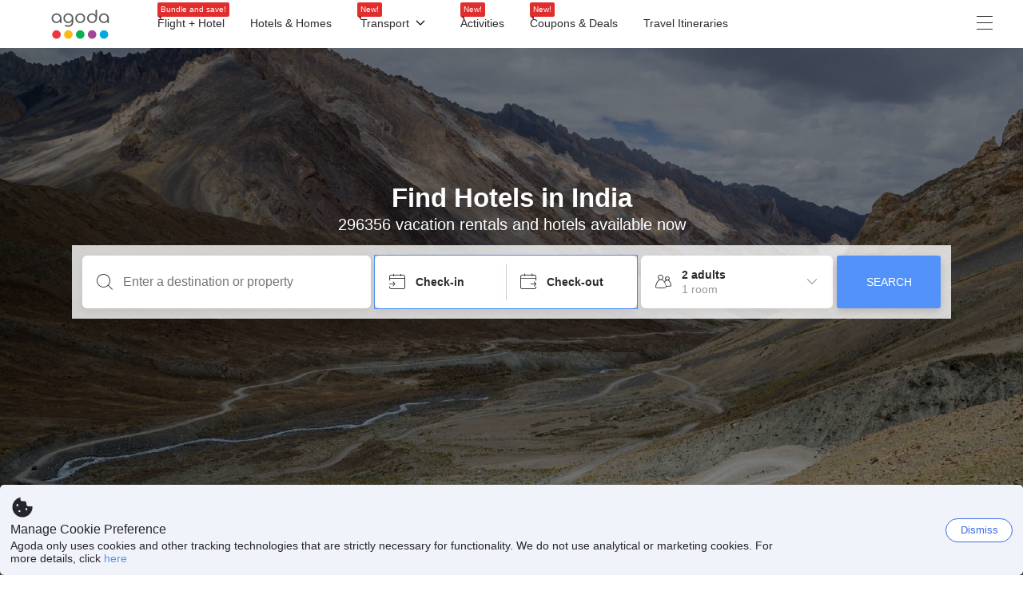

--- FILE ---
content_type: text/html; charset=utf-8
request_url: https://www.agoda.com/country/india.html
body_size: 22793
content:

<!DOCTYPE html>
<html lang="en" kite-lang="en" class="chrome no-js" dir="ltr">
<head>
    <meta charset="utf-8" />
    
        <meta name="viewport" content="width=device-width, initial-scale=1.0" />
    
        <meta name="referrer" content="origin-when-cross-origin" />
    
    <title></title>
    <link rel="icon" href="/favicon.ico" />

<script type="text/javascript" id="messagingClientLite">
!function(t,e){if("object"==typeof exports&&"object"==typeof module)module.exports=e();else if("function"==typeof define&&define.amd)define([],e);else{var n=e();for(var r in n)("object"==typeof exports?exports:t)[r]=n[r]}}("undefined"!=typeof self?self:this,(function(){return function(t){var e={};function n(r){if(e[r])return e[r].exports;var i=e[r]={i:r,l:!1,exports:{}};return t[r].call(i.exports,i,i.exports,n),i.l=!0,i.exports}return n.m=t,n.c=e,n.d=function(t,e,r){n.o(t,e)||Object.defineProperty(t,e,{enumerable:!0,get:r})},n.r=function(t){"undefined"!=typeof Symbol&&Symbol.toStringTag&&Object.defineProperty(t,Symbol.toStringTag,{value:"Module"}),Object.defineProperty(t,"__esModule",{value:!0})},n.t=function(t,e){if(1&e&&(t=n(t)),8&e)return t;if(4&e&&"object"==typeof t&&t&&t.__esModule)return t;var r=Object.create(null);if(n.r(r),Object.defineProperty(r,"default",{enumerable:!0,value:t}),2&e&&"string"!=typeof t)for(var i in t)n.d(r,i,function(e){return t[e]}.bind(null,i));return r},n.n=function(t){var e=t&&t.__esModule?function(){return t.default}:function(){return t};return n.d(e,"a",e),e},n.o=function(t,e){return Object.prototype.hasOwnProperty.call(t,e)},n.p="",n(n.s=232)}({0:function(t,e,n){"use strict";n.d(e,"c",(function(){return i})),n.d(e,"a",(function(){return o})),n.d(e,"b",(function(){return u})),n.d(e,"d",(function(){return s})),n.d(e,"g",(function(){return a})),n.d(e,"e",(function(){return c})),n.d(e,"f",(function(){return f}));var r=function(t,e){return(r=Object.setPrototypeOf||{__proto__:[]}instanceof Array&&function(t,e){t.__proto__=e}||function(t,e){for(var n in e)Object.prototype.hasOwnProperty.call(e,n)&&(t[n]=e[n])})(t,e)};function i(t,e){if("function"!=typeof e&&null!==e)throw new TypeError("Class extends value "+String(e)+" is not a constructor or null");function n(){this.constructor=t}r(t,e),t.prototype=null===e?Object.create(e):(n.prototype=e.prototype,new n)}var o=function(){return(o=Object.assign||function(t){for(var e,n=1,r=arguments.length;n<r;n++)for(var i in e=arguments[n])Object.prototype.hasOwnProperty.call(e,i)&&(t[i]=e[i]);return t}).apply(this,arguments)};function u(t,e,n,r){return new(n||(n=Promise))((function(i,o){function u(t){try{a(r.next(t))}catch(t){o(t)}}function s(t){try{a(r.throw(t))}catch(t){o(t)}}function a(t){var e;t.done?i(t.value):(e=t.value,e instanceof n?e:new n((function(t){t(e)}))).then(u,s)}a((r=r.apply(t,e||[])).next())}))}function s(t,e){var n,r,i,o,u={label:0,sent:function(){if(1&i[0])throw i[1];return i[1]},trys:[],ops:[]};return o={next:s(0),throw:s(1),return:s(2)},"function"==typeof Symbol&&(o[Symbol.iterator]=function(){return this}),o;function s(s){return function(a){return function(s){if(n)throw new TypeError("Generator is already executing.");for(;o&&(o=0,s[0]&&(u=0)),u;)try{if(n=1,r&&(i=2&s[0]?r.return:s[0]?r.throw||((i=r.return)&&i.call(r),0):r.next)&&!(i=i.call(r,s[1])).done)return i;switch(r=0,i&&(s=[2&s[0],i.value]),s[0]){case 0:case 1:i=s;break;case 4:return u.label++,{value:s[1],done:!1};case 5:u.label++,r=s[1],s=[0];continue;case 7:s=u.ops.pop(),u.trys.pop();continue;default:if(!(i=u.trys,(i=i.length>0&&i[i.length-1])||6!==s[0]&&2!==s[0])){u=0;continue}if(3===s[0]&&(!i||s[1]>i[0]&&s[1]<i[3])){u.label=s[1];break}if(6===s[0]&&u.label<i[1]){u.label=i[1],i=s;break}if(i&&u.label<i[2]){u.label=i[2],u.ops.push(s);break}i[2]&&u.ops.pop(),u.trys.pop();continue}s=e.call(t,u)}catch(t){s=[6,t],r=0}finally{n=i=0}if(5&s[0])throw s[1];return{value:s[0]?s[1]:void 0,done:!0}}([s,a])}}}Object.create;function a(t){var e="function"==typeof Symbol&&Symbol.iterator,n=e&&t[e],r=0;if(n)return n.call(t);if(t&&"number"==typeof t.length)return{next:function(){return t&&r>=t.length&&(t=void 0),{value:t&&t[r++],done:!t}}};throw new TypeError(e?"Object is not iterable.":"Symbol.iterator is not defined.")}function c(t,e){var n="function"==typeof Symbol&&t[Symbol.iterator];if(!n)return t;var r,i,o=n.call(t),u=[];try{for(;(void 0===e||e-- >0)&&!(r=o.next()).done;)u.push(r.value)}catch(t){i={error:t}}finally{try{r&&!r.done&&(n=o.return)&&n.call(o)}finally{if(i)throw i.error}}return u}function f(t,e,n){if(n||2===arguments.length)for(var r,i=0,o=e.length;i<o;i++)!r&&i in e||(r||(r=Array.prototype.slice.call(e,0,i)),r[i]=e[i]);return t.concat(r||Array.prototype.slice.call(e))}Object.create},1:function(t,e,n){"use strict";(function(t){n.d(e,"a",(function(){return r}));var r=function(){function e(){}return e.current=function(){var e="undefined"!=typeof window?window:"undefined"!=typeof self?self:void 0!==t?t:null;if(!e)throw new Error("Unsupported environment.");return e},e}()}).call(this,n(30))},13:function(t,e,n){"use strict";n.d(e,"a",(function(){return i})),n.d(e,"b",(function(){return r}));var r,i={measurement:0,default:1,log:2};!function(t){t[t.measurement=0]="measurement",t[t.generic=1]="generic",t[t.log=2]="log"}(r||(r={}))},17:function(t,e,n){"use strict";function r(t,e,n){for(var r=n.length,i=0;i<r;i++){var o=n[i];if(o)for(var u in o)o.hasOwnProperty(u)&&t(u,o[u])}}n.d(e,"a",(function(){return r}))},18:function(t,e,n){"use strict";n.d(e,"b",(function(){return i})),n.d(e,"a",(function(){return u}));var r=n(13);function i(t){var e=r.a[t];return e=void 0===e?r.a.default:e}var o={trace:0,debug:1,info:2,warn:3,error:4,fatal:5};function u(t,e){if("measurement"===t){var n=e.name;return delete e.name,n}if("log"===t){var r=o[e.level];return r="number"==typeof r?r:2,delete e.level,r.toString()}return t}},232:function(t,e,n){"use strict";n.r(e),n.d(e,"MessagingClient",(function(){return a}));var r=n(1),i=n(73),o=n(28),u=function(){function t(){this.buffer={items:[]},this.contextData={}}return t.prototype.send=function(e){var n=this.buffer.items,r=t.MaxBufferSize-n.length;r>0&&(e instanceof Array?(r<e.length&&(e=e.slice(0,r)),this.buffer.items=e.concat(n)):this.buffer.items.push(e))},t.prototype.dispose=function(t){this.buffer.items.length=0,t&&t()},t.prototype.environment=function(t){},t.prototype.context=function(t){var e=this.contextData;e.sessionId=t.sessionId||e.sessionId,e.userId=t.userId||e.userId},t.MaxBufferSize=15e3,t}(),s=n(58),a=function(){function t(t){this._test=t}return t.create=function(e){return t.instantiate(e)},t.instantiate=function(e){return(new t).instantiate(e)},t.environment=function(e){return new t(e)},t.prototype.instantiate=function(t){var e,n,r=o.a.get();if(r.environment=r.environment||t,r.test=r.test||this._test,r.messagingClient)return r.messagingClient;var a=new u,c=new s.a(a,new i.a,null!==(n=null===(e=r.environment)||void 0===e?void 0:e.apiKey)&&void 0!==n?n:"");return r.buffer=a.buffer,r.context=a.contextData,r.messagingClient=c,c},t}();r.a.current().MessagingClient=a},28:function(t,e,n){"use strict";n.d(e,"a",(function(){return o}));var r=n(1),i="MessagingClient-LiteData",o=function(){function t(){}return t.get=function(){var t=r.a.current();return t[i]||(t[i]={})},t.clear=function(){delete r.a.current()[i]},t}()},30:function(t,e){var n;n=function(){return this}();try{n=n||new Function("return this")()}catch(t){"object"==typeof window&&(n=window)}t.exports=n},35:function(t,e,n){"use strict";n.d(e,"a",(function(){return r}));var r=function(){function t(){}return t.current=function(){return window&&window.__MCJS_EXTENSION_DATA__||{}},t}()},43:function(t,e,n){"use strict";n.d(e,"a",(function(){return i}));var r=n(17);function i(t){for(var e=[],n=1;n<arguments.length;n++)e[n-1]=arguments[n];return t||(t={}),Object(r.a)((function(e,n){void 0===t[e]&&(t[e]=n)}),t,e),t}},58:function(t,e,n){"use strict";n.d(e,"a",(function(){return m}));var r=n(0),i=function(t){function e(n){var r=t.call(this,"Unsupported bridge version: ".concat(n))||this;return Object.setPrototypeOf(r,e.prototype),r}return Object(r.c)(e,t),e}(Error),o=function(t){function e(){var n=t.call(this,"Operation Timeout error")||this;return Object.setPrototypeOf(n,e.prototype),n}return Object(r.c)(e,t),e}(Error),u=function(t){function e(n){var r,i,o=this;return(o=t.call(this,(null===(r=n.error)||void 0===r?void 0:r.message)||"Unknown error")||this).code=(null===(i=n.error)||void 0===i?void 0:i.code)||"UNKNOWN",Object.setPrototypeOf(o,e.prototype),o}return Object(r.c)(e,t),e}(Error);function s(t,e){return Object(r.b)(this,void 0,void 0,(function(){var n,i,o;return Object(r.d)(this,(function(r){switch(r.label){case 0:if((n=e.signal).aborted)throw new Error("Operation canceled");i=new AbortController,n.addEventListener("abort",(function(){}),{once:!0,signal:i.signal}),r.label=1;case 1:return r.trys.push([1,,3,4]),[4,t()];case 2:if(o=r.sent(),n.aborted)throw new Error("Operation canceled");return[3,4];case 3:return i.abort(),[7];case 4:return[2,o]}}))}))}function a(t,e){return Object(r.b)(this,void 0,void 0,(function(){function n(){return Object(r.b)(this,void 0,void 0,(function(){return Object(r.d)(this,(function(e){switch(e.label){case 0:return e.trys.push([0,,2,3]),[4,s(t,{signal:u.signal})];case 1:return[2,e.sent()];case 2:return i.abort(),[7];case 3:return[2]}}))}))}var i,u,a,c=this;return Object(r.d)(this,(function(t){switch(t.label){case 0:return i=new AbortController,u=new AbortController,a=function(){return Object(r.b)(c,void 0,void 0,(function(){return Object(r.d)(this,(function(t){return[2,new Promise((function(t,n){var r=setTimeout((function(){i.signal.aborted?t(void 0):(u.abort(),n(new o)),clearTimeout(r)}),e.timeout)}))]}))}))},[4,Promise.race([a(),n()])];case 1:return[2,t.sent()]}}))}))}var c,f=function(){function t(t){this.bridge=t}return t.prototype.postMessage=function(t){return Object(r.b)(this,void 0,void 0,(function(){var e,n,i=this;return Object(r.d)(this,(function(o){switch(o.label){case 0:return[4,a((function(){return Object(r.b)(i,void 0,void 0,(function(){return Object(r.d)(this,(function(e){return[2,this.bridge.postMessage(JSON.stringify(t))]}))}))}),{timeout:5e3})];case 1:if(e=o.sent(),"error"===(n=JSON.parse(e)).status)throw new u(n);return[2,n]}}))}))},t}(),l=function(){function t(t){this.bridge=t}return t.prototype.postMessage=function(t){return Object(r.b)(this,void 0,void 0,(function(){var e,n=this;return Object(r.d)(this,(function(i){switch(i.label){case 0:return[4,a((function(){return Object(r.b)(n,void 0,void 0,(function(){return Object(r.d)(this,(function(e){return[2,this.bridge.nativePromise("mcjsBridge","postMessage",t)]}))}))}),{timeout:5e3})];case 1:if("error"===(e=i.sent()).status)throw new u(e);return[2,e]}}))}))},t}(),d=function(){function t(t){this.bridge=t}return t.prototype.postMessage=function(t){return Object(r.b)(this,void 0,void 0,(function(){var e,n=this;return Object(r.d)(this,(function(r){switch(r.label){case 0:return[4,a((function(){return n.bridge.postMessage(t)}),{timeout:5e3})];case 1:if("error"===(e=r.sent()).status)throw new u(e);return[2,e]}}))}))},t}();function b(t){var e,n,o,s,b,v,p,h;return Object(r.b)(this,void 0,void 0,(function(){var m,y,g,w,O,j=this;return Object(r.d)(this,(function(_){switch(_.label){case 0:return c?[2,c]:(null===(n=null===(e=null==t?void 0:t.webkit)||void 0===e?void 0:e.messageHandlers)||void 0===n?void 0:n.mcjsBridge)?(m=t.webkit.messageHandlers.mcjsBridge,[4,a((function(){return m.postMessage({type:"get-bridge-version"})}),{timeout:5e3})]):[3,2];case 1:if("success"!==(O=_.sent()).status)throw new u(O);switch(null===(o=O.data)||void 0===o?void 0:o.version){case 1:return[2,c=new d(t.webkit.messageHandlers.mcjsBridge)];default:throw new i(null===(s=O.data)||void 0===s?void 0:s.version)}return[3,7];case 2:return(null==t?void 0:t.mcjsBridge)?(y=t.mcjsBridge,[4,a((function(){return Object(r.b)(j,void 0,void 0,(function(){return Object(r.d)(this,(function(t){return[2,y.postMessage(JSON.stringify({type:"get-bridge-version"}))]}))}))}),{timeout:5e3})]):[3,4];case 3:if(g=_.sent(),"success"!==(O=JSON.parse(g)).status)throw new u(O);switch(null===(b=O.data)||void 0===b?void 0:b.version){case 1:return[2,c=new f(t.mcjsBridge)];default:throw new i(null===(v=O.data)||void 0===v?void 0:v.version)}return[3,7];case 4:return t.Capacitor?(w=t.Capacitor,[4,a((function(){return w.nativePromise("mcjsBridge","postMessage",{type:"get-bridge-version"})}),{timeout:5e3})]):[3,6];case 5:if("success"!==(O=_.sent()).status)throw new u(O);switch(null===(p=O.data)||void 0===p?void 0:p.version){case 1:return[2,c=new l(t.Capacitor)];default:throw new i(null===(h=O.data)||void 0===h?void 0:h.version)}return[3,7];case 6:return[2,void 0];case 7:return[2]}}))}))}var v=n(35),p=n(43),h=n(18),m=function(){function t(t,e,n){this.sender=t,this._time=e,this._apiKey=n,window.addEventListener("message",this.onMessageReceivedFromMimir.bind(this))}return t.prototype.onMessageReceivedFromMimir=function(t){var e,n;if("analytics-extension"===(null===(e=null==t?void 0:t.data)||void 0===e?void 0:e.id))switch(null===(n=t.data)||void 0===n?void 0:n.name){case"enable-debug-mode":this.debug(!0);break;case"disable-debug-mode":this.debug(!1)}},t.prototype.create=function(t,e,n){var r=Number(null==n?void 0:n.timestamp);("number"!=typeof r||isNaN(r)||r<1e5)&&(r=this._time.now());var i={_meta:{timestamp:r,type:t}};return e&&Object(p.a)(i,e),i},t.prototype.send=function(t,e){var n,s;return Object(r.b)(this,void 0,void 0,(function(){var a,c,f,l,d;return Object(r.d)(this,(function(p){switch(p.label){case 0:if(!t||!t._meta)throw new Error("Message or message type is undefined");t=JSON.parse(JSON.stringify(t)),null!==(n=(s=t._meta).timestamp)&&void 0!==n||(s.timestamp=this._time.now()),t._meta.tabId=v.a.current().tabId,p.label=1;case 1:return p.trys.push([1,6,,7]),[4,b(window)];case 2:return(a=p.sent())?(delete(c=Object(r.a)({},t))._meta,f=Object(h.a)(t._meta.type,t),l=Object(h.b)(t._meta.type),[4,a.postMessage({type:"send-message",data:{timestamp:t._meta.timestamp||0,messageName:f,partitionKey:"",messageType:l,payload:JSON.stringify(c),apiKey:this._apiKey}})]):[3,4];case 3:return p.sent(),[3,5];case 4:t._meta.webview_bridge_fallback_reason="BRIDGE_NOT_EXIST",this.sender.send(t,e),p.label=5;case 5:return[3,7];case 6:return(d=p.sent())instanceof i?t._meta.webview_bridge_fallback_reason="UNSUPPORTED_BRIDGE_VERSION":d instanceof o?t._meta.webview_bridge_fallback_reason="BRIDGE_TIMEOUT_ERROR":d instanceof u&&(t._meta.webview_bridge_fallback_reason=d.code),this.sender.send(t,e),[3,7];case 7:return[2]}}))}))},t.prototype.debug=function(t,e){this.sender.environment({debug:t,logs:e})},t.prototype.context=function(t){this.sender.context(t)},t}()},73:function(t,e,n){"use strict";n.d(e,"a",(function(){return r}));var r=function(){function t(){}return t.prototype.now=function(){return+new Date},t}()}})}));
</script><script type="text/javascript">
const messagingClient = MessagingClient.instantiate();

function loadErrorHandler(err) {
    const src = err.path[0].src;
    const href = err.path[0].href;
    var message = ["could not load", src ? src : href].join(" ");
    try {
        const log = messagingClient.create('log', { logLevel: 'error', message: message, applicationName: 'cronos', loggerName: 'Fe.Cronos.Logger' });
        messagingClient.send(log);
    }
    catch (exception) {
    }
}
</script>    
    <link href='https://cdn6.agoda.net/cdn-geo-web/js/assets/LEGACY-BROWSERS-NOWL/geo.react-66c1b8a677c6.css' rel='stylesheet' onerror='loadErrorHandler.call(this, event)'/>

    
</head>

<body class=" desktop  ltr themed theme-agoda">
    <div id="mockDataEnabled" value="False"></div>
    <div id="login-react-popup"></div>
    <div id="login-react-root"></div>
    <div id="pointsmax-panel-react-root" data-hotel-id="" data-signin-landing=""></div>

    <input id="backwardRequestVerificationToken"
           name="backwardRequestVerificationToken"
           type="hidden"
           value="RuGG4g36dpewAvSCfgM&#x2B;B2jT3tLrXCpnuZzC&#x2B;WJOP5k=:YKoNvrYQYi4pi2BdfVFDnWdvqsk=" />

<input id="requestVerificationToken"
       name="requestVerificationToken"
       type="hidden"
       value="CfDJ8Dkuqwv-0VhLoFfD8dw7lYxYJbghFkxESpf2odHauEZ_uvo5Sj_dBKjL1yrBiRLDgJZ30J4ES_Z0Q8oHDga07Vp_TT_H2wO1hy7Zln3MVZwvjI-BPx4HEk7oCM060DHlEuop_Rb5Vgh8S6MNT2MNalI" />



<script>
    (function () {
        var method;
        var noop = function () { };
        var methods = [
            'assert', 'clear', 'count', 'debug', 'dir', 'dirxml', 'error',
            'exception', 'group', 'groupCollapsed', 'groupEnd', 'info', 'log',
            'markTimeline', 'profile', 'profileEnd', 'table', 'time', 'timeEnd',
            'timeline', 'timelineEnd', 'timeStamp', 'trace', 'warn'
        ];
        var length = methods.length;
        var console = (window.console = window.console || {});

        while (length--) {
            method = methods[length];
            if (!console[method]) {
                console[method] = noop;
            }
        }

    }());
    window.loginParamsUrl = '/api/en-us/Login/Params';
    window.feMsgConfig = {"Environment":"production","Cluster":"as","DC":"as","PageTypeId":4,"Disable":true};
    window.ssoUrl = null;
    window.ssoLogoutUrl = null;

    var whitelabel = { theme: 'theme-agoda' };
    var agoda = agoda || {};
    agoda.isCronos = true;
    agoda.userDevice = {
        mobileDeviceType: 'NOTMOBILE',
        devicePlatformId: 1,
        deviceType: 'desktop'
    };
    agoda.featureList = {"RegulationShowExclusivePriceSetting":{},"ShowGoogleLogin":{}};
    agoda.isBrazeEnabled = true;
    agoda.login = { isReact: true };
    agoda.BrazeSettings = {"IsEnabled":false,"IsEnabledLogin":false,"IsWhiteLabelEnabled":false,"IsAllowOrigin":false,"IsNonLoginEnabled":false,"AllowPages":[],"ExcludeAids":[]};
</script>



<script>
    window.agoda = window.agoda || {};
    window.agoda.bVariantsConfig = {"expids":[],"unseenExpids":{},"endpoint":"/api/cronos/layout/unseenexperiments/send","expiry":0}
</script>

<script>
    var agoda = window.agoda || {};
    agoda.pageConfig =  {"correlationId":"2756ea85-838a-4f60-ac2e-246b4b4b59fd","analyticsSessionId":"71894274451226388","pageTypeId":4,"realLanguageId":1,"languageId":1,"origin":"US","stateCode":"OH","cid":-1,"tag":"","userId":"94a84d93-d228-4be1-8166-86be9fc741e7","whitelabelid":1,"loginLvl":0,"storefrontId":3,"currencyId":7,"currencyCode":"USD","htmlLanguage":"en-us","cultureInfoName":"en-us","machineName":"as-pc-3h-geo-web-user-8964c8759-nvkxc","trafficGroupId":4,"sessionId":"br1nflhr2gj5vwjxwmtze315","trafficSubGroupId":4,"aid":130243,"useFullPageLogin":true,"cttp":2,"isRealUser":true,"mode":"production","utm_medium":"","utm_source":"","utm_campaign":"","utm_content":"","utm_term":"","browserFamily":"Chrome","cdnDomain":"agoda.net"};
    agoda.userDevice =  {"devicePlatformId":1,"deviceType":"desktop","mobileDeviceType":"NOTMOBILE"};
    agoda.userAgentInfo =  {"isPrerender":false};
    agoda.rumpagetype = '';
    window.webgateApiUrl = 'https://www.agoda.com';
    window.gatewayApiUrl = '//www.agoda.com/api/gw';
</script>
<script>
    var agoda = agoda || {};
    agoda.features = {"agodaHomes":{},"flights":{},"pointsMax":{},"accommodation":{},"agodaCash":{},"cashBack":{},"comparePrices":{},"reviews":{"isOverheardHomeEnabled":true,"propertyRatingScale":10,"propertyDefaultProvider":-1,"isSubmissionEnabled":true,"isStarRatingPopupEnabled":true},"agodaVip":{},"currency":{"isCurrencySwitchRequired":true,"priceDisplay":true},"language":{"isLanguageSwitchRequired":true,"defaultLanguage":"en-us"},"footerAncillaryLinks":{},"trendingDataContents":{},"branding":{"brands":["agoda","priceline","kayak","rental-cars","booking-com","open-table"],"brandsWithText":[]},"userManageBooking":{"isHotelEnabled":true,"isFlightEnabled":true},"userMessaging":{},"userProfile":{"isSocialEnabled":true,"isPaymentEnabled":true,"isEmailSubscriptionEnabled":true},"favorites":{},"facebookLogin":{},"stacklaWidget":{},"hygienePlusBanner":{},"featuredLuxuryHotel":{},"bestPriceGuarantee":{},"accountProviders":{"mobileNumber":true},"manageMyBookings":{"showContactProperty":true,"showQuickAnswers":true,"showAirportTransfer":true,"showExternalBookingId":false},"chinaMarket":{},"login":{"showBenefits":true,"resetPasswordRedirect":false},"signUp":{},"tealium":{"account":"agoda"},"privateSale":{},"googleMaps":{"parameters":{"channel":"agoda","client":"gme-booking","key":"AIzaSyC8COgFCyVzK5lDTEqp__tEGkTqRPnIjkM"}},"groundTransport":{},"flightHotelPackages":{"backgroundUrl":"https://cdn6.agoda.net/images/PACKAGES-251/default/pkg_headbg_modifysearch@2x.jpg"},"multiHotelPackages":{},"connectedTrip":{},"myBookingsButton":{"buttonBehavior":"link"},"occupancyOptions":{"showOccupancyOptions":true,"solo":true,"couple":true,"family":true,"group":true,"business":true},"themedDomestic":{},"flightCrossSellHotel":{},"coupons":{"pageVersion":1},"activities":{},"navigationProductMenu":{"accommodations":{"isEnabled":true,"isMultiProductPanelEnabled":false},"flights":{"isEnabled":true,"isMultiProductPanelEnabled":false},"packages":{"isEnabled":true,"isMultiProductPanelEnabled":false},"deals":{"isEnabled":true,"isMultiProductPanelEnabled":false},"homes":{"isEnabled":true,"isMultiProductPanelEnabled":false},"airportsTransfer":{"isEnabled":true,"isMultiProductPanelEnabled":false},"carRentals":{"isEnabled":true,"isMultiProductPanelEnabled":false},"thingsToDo":{"isEnabled":false,"isMultiProductPanelEnabled":false},"cruises":{"isEnabled":false,"isMultiProductPanelEnabled":false},"tourTravel":{"isEnabled":false,"isMultiProductPanelEnabled":false},"activities":{"isEnabled":true,"isMultiProductPanelEnabled":true}},"redirectToApp":{},"shoppingCart":{},"logo":{"locales":{"default":{"name":"agoda-color-default","url":"images/kite-js/logo/agoda/color-default.svg"}},"width":89,"height":37},"agodaPreferred":{},"bookOnRequest":{},"shoppingCartIconStyle":{"size":"xl2"},"taxAndFeeLabelInCart":{"withPassenger":false},"showTimeLimitedOffers":{},"directPartners":{"bzbciti":{"partnerNameCms":304930,"logoImageUrl":"https://cdn6.agoda.net/images/external_loyalty/partners/Buzzbees/logo-citi.svg","loginRedirectUrl":"/partner/bzbciti/login","cms":{"partnerannouncementprelogintext":301576,"loginredirectconfirmationmodalcancelbuttonlabel":252233,"tncinitialtext":143881,"redemptionboxredeembuttonactivelabel":134503,"redemptionpricebannerdisplaytext":277306,"loginpanelbodytext":301575,"loginpanelheadertext":301574,"redeempointsamountexceedsbookingamounterrortext":142639,"maxpointsapplylabel":301581,"loginredirectconfirmationmodalbodytext":301578,"redemptionboxtitle":134501,"loginredirectconfirmationmodalheadertext":301577,"rewardsbalancetext":257840,"programdisplayeconomicstext":252241,"redemptionboxredeembuttoninactivelabel":134502,"loginpanelloginbuttonlabel":134499,"pricebreakdownredemptionlineitemlabel":301583,"partnerannouncementpostlogintext":301582,"bookingamountislessthanminimumbookingamounterrortext":142640,"redemptionboxrewardfiatequivalentlabel":258529,"programdisplaybalancelabel":252234,"loginredirectconfirmationmodalprimarybuttonlabel":292420,"redeempointsamountexceedsavailableamounterrortext":150023,"pricebreakdownredemptionlineitemtext":258908,"tnclattertext":143882,"redeempointsamountlessthanminredeempointerrortext":143476},"showLoginRedirectConfirmationModal":true,"programDisplayEconomicsPtcMultiplier":1,"maxPointsEnabled":true,"programs":[{"key":"bzbciti","logoUrl":"https://cdn6.agoda.net/images/external_loyalty/partners/Buzzbees/logo-citi.svg","cms":{"pricebreakdownredemptionlineitemlabel":301583,"pricebreakdownredemptionlineitembookingdetailpointsunit":301579,"pricebreakdownredemptionlineitembookingdetaillabel":301583,"displaybalanceunit":301579,"redemptionboxtitle":134501,"pricebreakdownredemptionlineitempointsunit":301579,"displaybalanceeconomicunit":301580},"sortOrder":1}]},"bzbnpl":{"partnerNameCms":316159,"logoImageUrl":"https://cdn6.agoda.net/images/external_loyalty/partners/Buzzbees/logo_nestle2.svg","loginRedirectUrl":"/partner/bzbnpl/login","cms":{"loginredirectconfirmationmodalcancelbuttonlabel":252233,"programdisplayeconomicstext":252241,"redemptionboxredeembuttoninactivelabel":134502,"tncinitialtext":143881,"loginpanelloginbuttonlabel":134499,"redemptionboxredeembuttonactivelabel":134503,"redemptionpricebannerdisplaytext":277306,"loginpanelbodytext":311216,"loginpanelheadertext":311215,"redeempointsamountexceedsbookingamounterrortext":142639,"maxpointsapplylabel":301581,"loginredirectconfirmationmodalbodytext":301578,"pricebreakdownredemptionlineitemlabel":301583,"bookingamountislessthanminimumbookingamounterrortext":142640,"redemptionboxtitle":134501,"redemptionboxrewardfiatequivalentlabel":258529,"programdisplaybalancelabel":252234,"loginredirectconfirmationmodalprimarybuttonlabel":292420,"redeempointsamountexceedsavailableamounterrortext":150023,"pricebreakdownredemptionlineitemtext":258908,"tnclattertext":143882,"loginredirectconfirmationmodalheadertext":301577,"rewardsbalancetext":257840,"redeempointsamountlessthanminredeempointerrortext":143476},"showLoginRedirectConfirmationModal":true,"programDisplayEconomicsPtcMultiplier":1,"maxPointsEnabled":true,"programs":[{"key":"nestle","logoUrl":"https://cdn6.agoda.net/images/external_loyalty/partners/Buzzbees/logo_nestle2.svg","cms":{"pricebreakdownredemptionlineitemlabel":301583,"pricebreakdownredemptionlineitembookingdetailpointsunit":311217,"pricebreakdownredemptionlineitembookingdetaillabel":301583,"displaybalanceunit":301579,"redemptionboxtitle":134501,"pricebreakdownredemptionlineitempointsunit":311217,"displaybalanceeconomicunit":301580},"sortOrder":1}]},"bzbmpm":{"partnerNameCms":321454,"logoImageUrl":"https://cdn6.agoda.net/images/external_loyalty/partners/Buzzbees/logo_mall2.svg","loginRedirectUrl":"/partner/bzbmpm/login","cms":{"partnerannouncementprelogintext":336215,"loginredirectconfirmationmodalcancelbuttonlabel":252233,"tncinitialtext":143881,"redemptionboxredeembuttonactivelabel":134503,"redemptionpricebannerdisplaytext":277306,"loginpanelbodytext":322238,"loginpanelheadertext":322237,"redeempointsamountexceedsbookingamounterrortext":142639,"maxpointsapplylabel":301581,"loginredirectconfirmationmodalbodytext":301578,"redemptionboxtitle":134501,"loginredirectconfirmationmodalheadertext":301577,"rewardsbalancetext":257840,"programdisplayeconomicstext":252241,"redemptionboxredeembuttoninactivelabel":134502,"loginpanelloginbuttonlabel":134499,"pricebreakdownredemptionlineitemlabel":322239,"partnerannouncementpostlogintext":336216,"bookingamountislessthanminimumbookingamounterrortext":142640,"redemptionboxrewardfiatequivalentlabel":258529,"programdisplaybalancelabel":252234,"loginredirectconfirmationmodalprimarybuttonlabel":292420,"redeempointsamountexceedsavailableamounterrortext":150023,"pricebreakdownredemptionlineitemtext":258908,"tnclattertext":143882,"redeempointsamountlessthanminredeempointerrortext":143476},"showLoginRedirectConfirmationModal":true,"programDisplayEconomicsPtcMultiplier":1,"maxPointsEnabled":true,"programs":[{"key":"mcard","logoUrl":"https://cdn6.agoda.net/images/external_loyalty/partners/Buzzbees/logo_mall2.svg","cms":{"pricebreakdownredemptionlineitemlabel":322239,"pricebreakdownredemptionlineitembookingdetailpointsunit":311217,"pricebreakdownredemptionlineitembookingdetaillabel":322239,"displaybalanceunit":301579,"redemptionboxtitle":134501,"pricebreakdownredemptionlineitempointsunit":311217,"displaybalanceeconomicunit":301580},"sortOrder":1}]},"dbshkuat":{"partnerNameCms":252229,"logoImageUrl":"https://cdn.agoda.net/images/mvc/default/ex.png","loginRedirectUrl":"/partner/dbshkuat/login","cms":{"partnerannouncementprelogintext":252236,"loginredirectconfirmationmodalcancelbuttonlabel":252233,"tncinitialtext":101,"redemptionboxredeembuttonactivelabel":134503,"redemptionpricebannerdisplaytext":277306,"loginpanelbodytext":263823,"tnclatterlinktext":103,"loginpanelheadertext":260560,"partnerannouncementpreloginlink":269661,"redeempointsamountexceedsbookingamounterrortext":142639,"maxpointsapplylabel":252235,"loginredirectconfirmationmodalbodytext":252231,"redemptionboxtitle":277835,"partnerannouncementpostloginlinklabel":269660,"loginredirectconfirmationmodalheadertext":252230,"rewardsbalancetext":257840,"programdisplayeconomicstext":252241,"redemptionboxredeembuttoninactivelabel":134502,"partnerannouncementpostloginlink":269661,"loginpanelloginbuttonlabel":269757,"pricebreakdownredemptionlineitemlabel":258530,"partnerannouncementpostlogintext":269829,"bookingamountislessthanminimumbookingamounterrortext":142640,"redemptionboxrewardfiatequivalentlabel":258529,"partnerannouncementpreloginlinklabel":269660,"programdisplaybalancelabel":252234,"loginredirectconfirmationmodalprimarybuttonlabel":252232,"redeempointsamountexceedsavailableamounterrortext":150023,"pricebreakdownredemptionlineitemtext":258908,"tnclattertext":102,"redeempointsamountlessthanminredeempointerrortext":143476},"showLoginRedirectConfirmationModal":true,"programDisplayEconomicsPtcMultiplier":1,"maxPointsEnabled":true,"programs":[{"key":"DBS","logoUrl":"https://cdn6.agoda.net/images/external_loyalty/partners/dbs/dbs_dbs-dollar.png","cms":{"pricebreakdownredemptionlineitemlabel":263825,"pricebreakdownredemptionlineitembookingdetailpointsunit":269759,"pricebreakdownredemptionlineitembookingdetaillabel":263825,"displaybalanceunit":258896,"redemptionboxtitle":277835,"displayname":258900,"pricebreakdownredemptionlineitempointsunit":269759,"displaybalanceeconomicunit":258904},"sortOrder":1},{"key":"COM","logoUrl":"https://cdn6.agoda.net/images/external_loyalty/partners/dbs/dbs_compass-dollar_2.png","cms":{"pricebreakdownredemptionlineitemlabel":263826,"pricebreakdownredemptionlineitembookingdetailpointsunit":269760,"pricebreakdownredemptionlineitembookingdetaillabel":263826,"displaybalanceunit":258897,"redemptionboxtitle":277835,"displayname":258901,"pricebreakdownredemptionlineitempointsunit":269760,"displaybalanceeconomicunit":258905},"sortOrder":1}]},"bzbdmt":{"partnerNameCms":321455,"logoImageUrl":"https://cdn6.agoda.net/images/external_loyalty/partners/Buzzbees/logo_donmueng2.svg","loginRedirectUrl":"/partner/bzbdmt/login","cms":{"loginredirectconfirmationmodalcancelbuttonlabel":252233,"programdisplayeconomicstext":252241,"redemptionboxredeembuttoninactivelabel":134502,"tncinitialtext":143881,"loginpanelloginbuttonlabel":134499,"redemptionboxredeembuttonactivelabel":134503,"redemptionpricebannerdisplaytext":277306,"loginpanelbodytext":322241,"loginpanelheadertext":322240,"redeempointsamountexceedsbookingamounterrortext":142639,"maxpointsapplylabel":301581,"loginredirectconfirmationmodalbodytext":301578,"pricebreakdownredemptionlineitemlabel":322242,"bookingamountislessthanminimumbookingamounterrortext":142640,"redemptionboxtitle":134501,"redemptionboxrewardfiatequivalentlabel":258529,"programdisplaybalancelabel":252234,"loginredirectconfirmationmodalprimarybuttonlabel":292420,"redeempointsamountexceedsavailableamounterrortext":150023,"pricebreakdownredemptionlineitemtext":258908,"tnclattertext":143882,"loginredirectconfirmationmodalheadertext":301577,"rewardsbalancetext":257840,"redeempointsamountlessthanminredeempointerrortext":143476},"showLoginRedirectConfirmationModal":true,"programDisplayEconomicsPtcMultiplier":1,"maxPointsEnabled":true,"programs":[{"key":"tollway","logoUrl":"https://cdn6.agoda.net/images/external_loyalty/partners/Buzzbees/logo_donmueng2.svg","cms":{"pricebreakdownredemptionlineitemlabel":322242,"pricebreakdownredemptionlineitembookingdetailpointsunit":311217,"pricebreakdownredemptionlineitembookingdetaillabel":322242,"displaybalanceunit":301579,"redemptionboxtitle":134501,"pricebreakdownredemptionlineitempointsunit":311217,"displaybalanceeconomicunit":301580},"sortOrder":1}]},"bzbspi":{"partnerNameCms":316161,"logoImageUrl":"https://cdn6.agoda.net/images/external_loyalty/partners/Buzzbees/logo-sPlusInsurance.svg","loginRedirectUrl":"/partner/bzbspi/login","cms":{"loginredirectconfirmationmodalcancelbuttonlabel":252233,"programdisplayeconomicstext":252241,"redemptionboxredeembuttoninactivelabel":134502,"tncinitialtext":143881,"loginpanelloginbuttonlabel":134499,"redemptionboxredeembuttonactivelabel":134503,"redemptionpricebannerdisplaytext":277306,"loginpanelbodytext":311216,"loginpanelheadertext":311215,"redeempointsamountexceedsbookingamounterrortext":142639,"maxpointsapplylabel":301581,"loginredirectconfirmationmodalbodytext":301578,"pricebreakdownredemptionlineitemlabel":301583,"bookingamountislessthanminimumbookingamounterrortext":142640,"redemptionboxtitle":134501,"redemptionboxrewardfiatequivalentlabel":258529,"programdisplaybalancelabel":252234,"loginredirectconfirmationmodalprimarybuttonlabel":292420,"redeempointsamountexceedsavailableamounterrortext":150023,"pricebreakdownredemptionlineitemtext":258908,"tnclattertext":143882,"loginredirectconfirmationmodalheadertext":301577,"rewardsbalancetext":257840,"redeempointsamountlessthanminredeempointerrortext":143476},"showLoginRedirectConfirmationModal":true,"programDisplayEconomicsPtcMultiplier":1,"maxPointsEnabled":true,"programs":[{"key":"splus","logoUrl":"https://cdn6.agoda.net/images/external_loyalty/partners/Buzzbees/logo-sPlusInsurance.svg","cms":{"pricebreakdownredemptionlineitemlabel":301583,"pricebreakdownredemptionlineitembookingdetailpointsunit":311217,"pricebreakdownredemptionlineitembookingdetaillabel":301583,"displaybalanceunit":301579,"redemptionboxtitle":134501,"pricebreakdownredemptionlineitempointsunit":311217,"displaybalanceeconomicunit":301580},"sortOrder":1}]},"dbssg":{"partnerNameCms":252229,"logoImageUrl":"https://cdn.agoda.net/images/mvc/default/ex.png","loginRedirectUrl":"/partner/dbssg/login","cms":{"partnerannouncementprelogintext":268954,"loginredirectconfirmationmodalcancelbuttonlabel":252233,"tncinitialtext":101,"redemptionboxredeembuttonactivelabel":134503,"redemptionpricebannerdisplaytext":277307,"loginpanelbodytext":263824,"tnclatterlinktext":103,"loginpanelheadertext":260561,"partnerannouncementpreloginlink":269661,"redeempointsamountexceedsbookingamounterrortext":142639,"maxpointsapplylabel":252235,"loginredirectconfirmationmodalbodytext":252231,"redemptionboxtitle":277836,"partnerannouncementpostloginlinklabel":269660,"loginredirectconfirmationmodalheadertext":252230,"rewardsbalancetext":257840,"programdisplayeconomicstext":252241,"redemptionboxredeembuttoninactivelabel":134502,"partnerannouncementpostloginlink":269661,"loginpanelloginbuttonlabel":269758,"pricebreakdownredemptionlineitemlabel":258530,"partnerannouncementpostlogintext":268955,"bookingamountislessthanminimumbookingamounterrortext":142640,"redemptionboxrewardfiatequivalentlabel":258529,"partnerannouncementpreloginlinklabel":269660,"programdisplaybalancelabel":252234,"loginredirectconfirmationmodalprimarybuttonlabel":252232,"redeempointsamountexceedsavailableamounterrortext":150023,"pricebreakdownredemptionlineitemtext":258908,"tnclattertext":102,"redeempointsamountlessthanminredeempointerrortext":143476},"showLoginRedirectConfirmationModal":true,"programDisplayEconomicsPtcMultiplier":1,"maxPointsEnabled":true,"programs":[{"key":"DPT","logoUrl":"https://cdn6.agoda.net/images/external_loyalty/partners/dbs/dbs_dbs-dollar2.svg","cms":{"pricebreakdownredemptionlineitemlabel":263827,"pricebreakdownredemptionlineitembookingdetailpointsunit":269761,"pricebreakdownredemptionlineitembookingdetaillabel":263827,"displaybalanceunit":258898,"redemptionboxtitle":277836,"displayname":258902,"pricebreakdownredemptionlineitempointsunit":269761,"displaybalanceeconomicunit":258906},"sortOrder":1},{"key":"DLY","logoUrl":"https://cdn6.agoda.net/images/external_loyalty/partners/dbs/dbs_posb.png","cms":{"pricebreakdownredemptionlineitemlabel":263828,"pricebreakdownredemptionlineitembookingdetailpointsunit":269762,"pricebreakdownredemptionlineitembookingdetaillabel":263828,"displaybalanceunit":258899,"redemptionboxtitle":277836,"displayname":258903,"pricebreakdownredemptionlineitempointsunit":269762,"displaybalanceeconomicunit":258907},"sortOrder":2}]},"bzbsgt":{"partnerNameCms":327562,"logoImageUrl":"https://cdn6.agoda.net/images/external_loyalty/partners/Buzzbees/logo_sygenta2.svg","loginRedirectUrl":"/partner/bzbsgt/login","cms":{"loginredirectconfirmationmodalcancelbuttonlabel":252233,"programdisplayeconomicstext":252241,"redemptionboxredeembuttoninactivelabel":134502,"tncinitialtext":143881,"loginpanelloginbuttonlabel":134499,"redemptionboxredeembuttonactivelabel":134503,"redemptionpricebannerdisplaytext":277306,"loginpanelbodytext":311216,"loginpanelheadertext":311215,"redeempointsamountexceedsbookingamounterrortext":142639,"maxpointsapplylabel":301581,"loginredirectconfirmationmodalbodytext":301578,"pricebreakdownredemptionlineitemlabel":301583,"bookingamountislessthanminimumbookingamounterrortext":142640,"redemptionboxtitle":134501,"redemptionboxrewardfiatequivalentlabel":258529,"programdisplaybalancelabel":252234,"loginredirectconfirmationmodalprimarybuttonlabel":292420,"redeempointsamountexceedsavailableamounterrortext":150023,"pricebreakdownredemptionlineitemtext":258908,"tnclattertext":143882,"loginredirectconfirmationmodalheadertext":301577,"rewardsbalancetext":257840,"redeempointsamountlessthanminredeempointerrortext":143476},"showLoginRedirectConfirmationModal":true,"programDisplayEconomicsPtcMultiplier":1,"maxPointsEnabled":true,"programs":[{"key":"syngenta","logoUrl":"https://cdn6.agoda.net/images/external_loyalty/partners/Buzzbees/logo_sygenta2.svg","cms":{"pricebreakdownredemptionlineitemlabel":301583,"pricebreakdownredemptionlineitembookingdetailpointsunit":311217,"pricebreakdownredemptionlineitembookingdetaillabel":301583,"displaybalanceunit":301579,"redemptionboxtitle":134501,"pricebreakdownredemptionlineitempointsunit":311217,"displaybalanceeconomicunit":301580},"sortOrder":1}]},"dbshk":{"partnerNameCms":252229,"logoImageUrl":"https://cdn.agoda.net/images/mvc/default/ex.png","loginRedirectUrl":"/partner/dbshk/login","cms":{"partnerannouncementprelogintext":252236,"loginredirectconfirmationmodalcancelbuttonlabel":252233,"tncinitialtext":101,"redemptionboxredeembuttonactivelabel":134503,"redemptionpricebannerdisplaytext":277306,"loginpanelbodytext":263823,"tnclatterlinktext":103,"loginpanelheadertext":260560,"partnerannouncementpreloginlink":269661,"redeempointsamountexceedsbookingamounterrortext":142639,"maxpointsapplylabel":252235,"loginredirectconfirmationmodalbodytext":252231,"redemptionboxtitle":277835,"partnerannouncementpostloginlinklabel":269660,"loginredirectconfirmationmodalheadertext":252230,"rewardsbalancetext":257840,"programdisplayeconomicstext":252241,"redemptionboxredeembuttoninactivelabel":134502,"partnerannouncementpostloginlink":269661,"loginpanelloginbuttonlabel":269757,"pricebreakdownredemptionlineitemlabel":258530,"partnerannouncementpostlogintext":269829,"bookingamountislessthanminimumbookingamounterrortext":142640,"redemptionboxrewardfiatequivalentlabel":258529,"partnerannouncementpreloginlinklabel":269660,"programdisplaybalancelabel":252234,"loginredirectconfirmationmodalprimarybuttonlabel":252232,"redeempointsamountexceedsavailableamounterrortext":150023,"pricebreakdownredemptionlineitemtext":258908,"tnclattertext":102,"redeempointsamountlessthanminredeempointerrortext":143476},"showLoginRedirectConfirmationModal":true,"programDisplayEconomicsPtcMultiplier":1,"maxPointsEnabled":true,"programs":[{"key":"DBS","logoUrl":"https://cdn6.agoda.net/images/external_loyalty/partners/dbs/dbs_dbs-dollar.png","cms":{"pricebreakdownredemptionlineitemlabel":263825,"pricebreakdownredemptionlineitembookingdetailpointsunit":269759,"pricebreakdownredemptionlineitembookingdetaillabel":263825,"displaybalanceunit":258896,"redemptionboxtitle":277835,"displayname":258900,"pricebreakdownredemptionlineitempointsunit":269759,"displaybalanceeconomicunit":258904},"sortOrder":1},{"key":"COM","logoUrl":"https://cdn6.agoda.net/images/external_loyalty/partners/dbs/dbs_compass-dollar_2.png","cms":{"pricebreakdownredemptionlineitemlabel":263826,"pricebreakdownredemptionlineitembookingdetailpointsunit":269760,"pricebreakdownredemptionlineitembookingdetaillabel":263826,"displaybalanceunit":258897,"redemptionboxtitle":277835,"displayname":258901,"pricebreakdownredemptionlineitempointsunit":269760,"displaybalanceeconomicunit":258905},"sortOrder":1}]},"ktc":{"partnerNameCms":133377,"logoImageUrl":"https://cdn2.agoda.net/images/external_loyalty/partners/ktc/logo-ktc.svg","loginRedirectUrl":"/partner/ktc/login","cms":{"partnerannouncementprelogintext":292416,"loginredirectconfirmationmodalcancelbuttonlabel":252233,"redemptionboxredeembuttoninactivelabel":134502,"tncinitialtext":143881,"loginpanelloginbuttonlabel":134499,"redemptionboxredeembuttonactivelabel":134503,"redemptionpricebannerdisplaytext":277306,"loginpanelbodytext":292415,"loginpanelheadertext":292414,"redeempointsamountexceedsbookingamounterrortext":142639,"maxpointsapplylabel":252235,"loginredirectconfirmationmodalbodytext":292418,"pricebreakdownredemptionlineitemlabel":140734,"partnerannouncementpostlogintext":134504,"bookingamountislessthanminimumbookingamounterrortext":142640,"redemptionboxtitle":134501,"programdisplaybalancelabel":252234,"loginredirectconfirmationmodalprimarybuttonlabel":292420,"redeempointsamountexceedsavailableamounterrortext":150023,"pricebreakdownredemptionlineitemtext":258908,"tnclattertext":143882,"loginredirectconfirmationmodalheadertext":292417,"rewardsbalancetext":257840,"redeempointsamountlessthanminredeempointerrortext":143476},"showLoginRedirectConfirmationModal":true,"programDisplayEconomicsPtcMultiplier":1,"maxPointsEnabled":true,"programs":[{"key":"ktc","logoUrl":"https://cdn2.agoda.net/images/external_loyalty/partners/ktc/logo-ktc.svg","cms":{"pricebreakdownredemptionlineitemlabel":292419,"pricebreakdownredemptionlineitembookingdetailpointsunit":143109,"pricebreakdownredemptionlineitembookingdetaillabel":292419,"displaybalanceunit":143109,"redemptionboxtitle":134501,"pricebreakdownredemptionlineitempointsunit":143109},"sortOrder":1}]},"bzbmjs":{"partnerNameCms":316160,"logoImageUrl":"https://cdn6.agoda.net/images/external_loyalty/partners/Buzzbees/logo_mead_johnson2.svg","loginRedirectUrl":"/partner/bzbmjs/login","cms":{"loginredirectconfirmationmodalcancelbuttonlabel":252233,"programdisplayeconomicstext":252241,"redemptionboxredeembuttoninactivelabel":134502,"tncinitialtext":143881,"loginpanelloginbuttonlabel":134499,"redemptionboxredeembuttonactivelabel":134503,"redemptionpricebannerdisplaytext":277306,"loginpanelbodytext":311216,"loginpanelheadertext":311215,"redeempointsamountexceedsbookingamounterrortext":142639,"maxpointsapplylabel":301581,"loginredirectconfirmationmodalbodytext":301578,"pricebreakdownredemptionlineitemlabel":301583,"bookingamountislessthanminimumbookingamounterrortext":142640,"redemptionboxtitle":134501,"redemptionboxrewardfiatequivalentlabel":258529,"programdisplaybalancelabel":252234,"loginredirectconfirmationmodalprimarybuttonlabel":292420,"redeempointsamountexceedsavailableamounterrortext":150023,"pricebreakdownredemptionlineitemtext":258908,"tnclattertext":143882,"loginredirectconfirmationmodalheadertext":301577,"rewardsbalancetext":257840,"redeempointsamountlessthanminredeempointerrortext":143476},"showLoginRedirectConfirmationModal":true,"programDisplayEconomicsPtcMultiplier":1,"maxPointsEnabled":true,"programs":[{"key":"mj","logoUrl":"https://cdn6.agoda.net/images/external_loyalty/partners/Buzzbees/logo_mead_johnson2.svg","cms":{"pricebreakdownredemptionlineitemlabel":301583,"pricebreakdownredemptionlineitembookingdetailpointsunit":311217,"pricebreakdownredemptionlineitembookingdetaillabel":301583,"displaybalanceunit":301579,"redemptionboxtitle":134501,"pricebreakdownredemptionlineitempointsunit":311217,"displaybalanceeconomicunit":301580},"sortOrder":1}]}},"enableESimClickOuts":{},"enableCarRentalsClickOuts":{},"transfers":{},"transportation":{},"headerSettingMenu":{}};
</script>

<script>
    var agoda = agoda || {};
    agoda.behaviors = {"values":null};
</script>

<script>
    var agoda = agoda || {};
    agoda.behaviorToFeatureMapping = {"values":null};
</script>

<script>
    var rtag = {"countryId":0,"countryOrigin":"US","stateOrigin":"","cityId":0,"cid":-1,"tag":"","sid":0,"pageTypeId":4,"languageId":1,"languageCode":"en-us","isDev":false,"isQA":false,"isLive":true,"isRealUser":true,"userVipLevel":-1,"adult":0,"children":0,"deviceType":"d","attributionViewModel":{"hasSessionFirstClick":true,"sessionFirstClickAttributionCID":"1733380","sessionFirstClickAttributionTag":"","sessionFirstClickAttributionModelID":"19","sessionFirstClickAttributionAdditionalData":"{\u0022IsPaid\u0022:False}","hasCookieLastClick":true,"cookieLastClickAttributionCID":"1733380","cookieLastClickAttributionTag":"","cookieLastClickAttributionModelID":"20","cookieLastClickAttributionAdditionalData":"{\u0022IsPaid\u0022:False}"},"bltId":0,"currencyCode":"USD","tax":0,"totalPriceTaxExc":0,"totalPriceTaxInc":0,"trafficGroup":0,"trafficSubGroup":0,"isMspa":false,"defaultTealiumUrl":"//tags.tiqcdn.com/utag/agoda/main2018/prod/utag.js","tealiumProfile":"main2018","isTealiumEnableForWhiteLabel":true,"isCCPAEnabled":true,"isGpcActive":false,"tealiumWhitelabelLanguageId":0,"tealiumAccount":"agoda","productId":0,"isTealiumSupportPageEnabled":false,"stopTealium":true,"tealiumExperiments":{"MKTBB-5389-M":"Z","MKTBB-5389-D":"Z"},"whiteLabelId":1,"supplierHotelId":0,"isUserConsentedAll":false};
    
    function setCookie(cname, cvalue) {
      var date = new Date();
      date.setTime(date.getTime() + 86400000);
      var expires = "expires=" + date.toUTCString();
      document.cookie = cname + "=" + cvalue + ";" + expires + "; path=/; domain=.agoda.com;";
    }

var tealiumUrl = "//tags.tiqcdn.com/utag/agoda/main2018/prod/utag.js";
    var isCCPAEnable = true;
    var appSettingsPreferences = JSON.parse(localStorage?.getItem("AppSettings.preferences"));
    var isTealiumAllowed = !isCCPAEnable || appSettingsPreferences == null || appSettingsPreferences.ccpa_status === "opt-in";
    var isTealiumAllowedByGPC = !false;
    var isTealiumGpcExperiment = true;
    if (isTealiumGpcExperiment)
    {

                shouldTealiumEnable = isTealiumAllowedByGPC && isTealiumAllowed;
                }
    else
    {

                shouldTealiumEnable = isTealiumAllowed;
                    
    }


            setCookie("tealiumEnable", false, 1);
        
    if(shouldTealiumEnable && false){

    }
</script>


    <script type="text/javascript">
        var _ga = _ga || {};
        _ga.source = "Direct Access";
        _ga.medium = "Direct Access";
        _ga.source_url = "";
        _ga.medium_url = "";
        _ga.campaign_url = "";
        _ga.content_url = "";
        _ga.term_url = "";
    </script>

<script>
    agoda.reactHeader = {};
    agoda.reactHeader.menuViewModel = {};
    agoda.reactHeader.experiments = {
        isCmaEnabled: true,
        useFeaturesOnHomePage: true,
        useFeaturesChinaMarket: false,
    };
    agoda.reactHeader.culture = 'en-us';
    agoda.reactHeader.menuViewModel = {"languageMenuViewModel":{"cms":{"suggestedLanguagesText":"Suggested languages","allLanguagesText":"All languages","languageHeaderText":"Language"},"languageFlag":"us","languageTranslation":"English"},"userMenuViewModel":null,"cms":{"signInText":"Sign in","signUpText":"Create account","signInSignUpText":"Sign in / Sign up","signOutText":"Sign out","loginHeader":"Sign in","saveMoreWithAgodaVipText":"Save more with AgodaVIP {0}","signInAndCollectBookingsVipText":"Sign in and collect bookings towards VIP status to get more discounts and exclusive deals!","joinAgodaVipText":"Join AgodaVIP","specialDealsText":"Special deals!","settingsHeader":"Settings","myBookingsText":"Bookings","listYourPlaceText":"List your place","listingYourPlaceTitleText":"List your place on Agoda","listingYourPlaceDetailText":"Earn money to pay for your travel!","listingYourPlaceLinkText":"List your place today","listingYourPlaceTooltipText":" In the past 24 hours, there were {0} travelers looking to book a place like yours. List now!","listingYourPlaceTooltipDismissText":"Don\u0027t show this again.","myBookingsPopUpIntentHeader":"Booked on or before December 15, 2019?","myBookingsPopUpWarningContent":"\u003cp\u003ePlease contact JAPANiCAN Customer Support to confirm your booking details.\u003ca href=\u0022https://www.japanican.com/content/faq/?#6-1\u0022\u003e \u003eSee more details\u003c/a\u003e\u003c/p\u003e","myBookingsPopUpHeader":"Booked on or after December 16, 2019?","myBookingsPopUpText":"Please check your booking confirmation email. You can easily access your booking from the link inside that email.","myBookingsPopUpButtonDividerText":"or","myBoookigsPopUpCloseButtonLabel":"Close","signInPopupHeaderText":null,"signInPopupContentText":null,"signInPopupWithEmailText":null,"termsOfUseAndPrivacySentence":"By signing in, I agree to Agoda\u0027s {0} and {1}.","termsOfUse":"Terms of Use","privacyPolicy":"Privacy Policy","helpCenterText":"Help","ModalCloseIconLabel":"Close","myOutboundBookings":"海外旅行","myInboundBookings":"国内旅行","menuAriaLabel":"Menu","cartSrOnlyTextSingleItem":"1 item in cart","cartSrOnlyTextMultipleItems":"{0} items in cart ","cartIconAriaLabel":"Shopping cart","selectYourLanguage":"Select your language","selectPriceAndCurrency":"Select price and currency"},"links":{"agodaHostnameWithLocale":"//www.agoda.com","myAgodaHostNameWithLocale":"//my.agoda.com","customerSupportLink":"/info/agoda_faq.html","contactLink":"/info/contact.html","openSearchLink":"/opensearch.xml","forgetPasswordUrl":"/account/signin.html?option=reset-password","signupUrl":"/account/signin.html?option=signup","myProfileLink":"/account/profile.html","manageBookingsUrl":"/account/bookings.html","inboxUrl":"/account/inbox.html","myReviewsUrl":"/account/reviews.html","myBookingPage":"/account/bookings.html","myFlightsBookingPage":"/flights/account/bookings","myCreditCardPage":"/account/ccof.html","giftCardUrl":"/account/giftcards.html","giftCardMigrationUrl":"//www.agoda.com/mybookings.html?migration=2","cashbackLink":"/account/cashback","referAFriendUrl":"/account/refer-a-friend.html","aboutusAgodaLink":"/info/about-agoda.html","aboutusAgodaChinaLicense":"","aboutusAgodaInNewsLink":"/info/agoda-news.html","aboutusAgodaPrivacyLink":"/info/privacy.html","aboutusAgodaTermOfUseLink":"/info/termsofuse.html","aboutusManageCookieSettingLink":"/privacy-settings","aboutusTravelBlogLink":"//travelblog.agoda.com","aboutusMediaRoomLink":"//mediaroom.agoda.com","aboutusPressLink":"/press","aboutusWorldLink":"//www.agoda.com/world.html","aboutusFlightsWorldLink":"//www.agoda.com/flights/world.html","aboutusBlogLink":"/blog","forYouPropertyPartnersLink":"////ycs.agoda.com","forYouPartnerSolutionsLink":"//connect.agoda.com/","forYouPartnerHubLink":"//partnerhub.agoda.com/","advertiseHubLink":"//partnerhub.agoda.com/advertising-solutions/","forYouAffiliatePartnersLink":"////partners.agoda.com/index.html","forYouConnectivityPartnersLink":"//developer.agoda.com/","forYouCareersLink":"//careersatagoda.com","forYouHelpLink":"//www.agoda.com/info/agoda-faq.html","forYouPriusLink":"//www.agoda.com/pointsmax.html","copyRightVeriSignLink":"//verisign.com/","mobileAppDownloadLink":"http://agoda.onelink.me/1640755593?pid=direct\u0026c=hotel_page_menu\u0026af_dp=agoda%3A%2F%2Fhome\u0026site_id=1716632\u0026af_siteid=1716632\u0026af_sub1=mobile_web","mobileAppsAppleLink":"//app.appsflyer.com/id440676901?pid=direct\u0026c=hotel_page_footer\u0026af_siteid=1716632\u0026site_id=1716632\u0026af_sub1=desktop","mobileAppsAndroidLink":"//app.appsflyer.com/com.agoda.mobile.consumer?pid=direct\u0026c=hotel_page_footer\u0026af_siteid=1716632\u0026site_id=1716632\u0026af_sub1=desktop","mobileAppsWindowsPhoneLink":"//www.windowsphone.com/en-us/store/app/agoda/2ddd154d-1b1a-4e50-bf12-481f0c2109a8","favoriteLink":"/favorite.html","listYourPlaceLink":"/homes/?cid=1828703","listYourPlaceBtnLink":"/homes/?cid=1828701","listYourPlaceOldLink":"/homes/?cid=1828702","agodaVipUrl":"/account/vip.html","faqsLink":"/info/contact.html","siteMaintenanceLink":"/content/maintenance","aboutusTermOfUseLink":"/content/terms-of-use/","aboutusPrivacyLink":"/content/privacy-policy/","japanicanCorporateLink":"//www.jtbcorp.jp/en/","japanicanFacebookLink":"//facebook.com/JAPANiCAN","japanicanWeiboLink":"//www.weibo.com/japanican","japanicanTwitterLink":"//twitter.com/jtbjapanican","japanicanYoutubeLink":"//youtube.com/user/JTBJAPANiCAN","travelAgencyClausesLink":"/content/yakkan","jyokenLink":"/content/jyoken/","jyokenKaigaiLink":"/content/jyoken_kaigai/","travelRequirementsLink":"/content/jyoken","rurubuCorporateLink":"//www.jtbcorp.jp/jp/","rurubuNewsReleaseLink":"//www.jtbcorp.jp/jp/press_release/index.asp?cmd=\u0026page=\u0026method_check=2\u0026keyword=%82%E9%82%E9%82%D4%83g%83%89%83x%83%8B\u0026company_kanji=\u0026=%83j%83%85%81%5B%83X%83%8A%83%8A%81%5B%83X%82%F0%8C%9F%8D%F5%82%B7%82%E9","rurubuRegisterYourPropertyLink":"//info.rurubu.travel/n_question/entry/mailform.asp","rurubuInstagramLink":"//www.instagram.com/rurubu.travel_live/","rurubuFacebookLink":"//facebook.com/rurubu.travel/","rurubuTwitterLink":"//twitter.com/RurubuTravel","rurubuRecruitmentInformationLink":"//rurubu.travel/content/affiliate/","ccpaLink":"/ccpa.html","remainingPointsLink":null,"tMobilePrivacyPolicy":"//www.t-mobile.com/privacy-center/our-practices/privacy-policy","tMobilePrivacyCenter":"//www.t-mobile.com/privacy-center","agodaNewAboutUs":"/about-agoda","citiUsOldBookings":"//travel.thankyou.com/SH/Handlers/ReceptionDesk.ashx?clientharbor=e2c3a536e6814b3e80b68e7d5a65c14d\u0026page=landingpage\u0026landingpage=mytrips","citiUsCardSelect":"/member/accounts","euDigitalServiceActLink":"/info/eu-digital-services-act.html","agodaContentGuidelineAndReportingLink":"/info/eu-digital-services-act.html#CM","agodaModernSlaveryStatement":"//www.bookingholdings.com/modern-slavery-statement/","outboundMmb":"/account/signin.html?returnurl=/account/bookings.html?products=hotels"},"currencyMenuViewModel":{"cms":{"priceViewText":"PRICE DISPLAY","perNightBasePriceText":"Base price per night","perNightWithTaxesAndFeesText":"Total price per night","suggestedCurrenciesText":"Suggested currencies","topCurrenciesText":"Popular currencies","allCurrenciesText":"All currencies","currencyIconTooltipText":"You can adjust price settings here","totalStayPriceText":"Total price for full stay","currencyRegulatoryDisclaimer":"Prices are shown in your selected currency. Payment currency may differ based on your payment selection, and service fees may apply."},"finalPriceView":1,"currency":{"id":7,"code":"USD","text":"US Dollar","isTopCurrency":false,"isSuggested":false,"noDecimal":2,"display":"USD"}},"wysiwyp":{"page":"","currentPriceView":1},"applyGiftcardMenuText":"","downloadWechatApp":null,"followWechat":null,"cegInfo":null,"isApplyGiftcard":false,"isJoinVip":false,"displayOutboundMmbLink":false};
	agoda.reactHeader.logoAndLinksMenu = {
  "homeUrl": "/",
  "agodaLogo": "https://cdn6.agoda.net/images/MVC/default/agoda-logo-v2.png",
  "agodaSecondaryLogoPath": "https://pix6.agoda.net/images/MVC/default/logo-{}.svg",
  "isThemed": false,
  "logoText": "Agoda",
  "primaryLogoAriaLabel": "Site primary logo",
  "secondaryLogoAriaLabel": "Site secondary logo",
  "links": [
    {
      "productType": 11,
      "navigationProduct": 4,
      "link": "/packages",
      "target": "_blank",
      "dataSelenium": "header-packages",
      "dataElementName": "header-flight-hotel-packages-links",
      "selected": false,
      "linkItems": {
        "text": "Flight + Hotel",
        "icon": ""
      },
      "className": "",
      "showTag": true,
      "tagText": "Bundle and save!",
      "linkId": null,
      "tagType": 1,
      "dropdownLinks": [],
      "displayForProductGroups": []
    },
    {
      "productType": -1,
      "navigationProduct": 1,
      "link": "/",
      "target": null,
      "dataSelenium": "header-hotels",
      "dataElementName": "header-hotels-links",
      "selected": true,
      "linkItems": {
        "text": "Hotels & Homes",
        "icon": ""
      },
      "className": "",
      "showTag": false,
      "tagText": "",
      "linkId": null,
      "tagType": 0,
      "dropdownLinks": [],
      "displayForProductGroups": []
    },
    {
      "productType": 15,
      "navigationProduct": 26,
      "link": "",
      "target": null,
      "dataSelenium": "header-transportation",
      "dataElementName": "header-transportation-links",
      "selected": false,
      "linkItems": {
        "text": "Transport",
        "icon": ""
      },
      "className": "",
      "showTag": true,
      "tagText": "New!",
      "linkId": null,
      "tagType": 0,
      "dropdownLinks": [
        {
          "productType": 10,
          "navigationProduct": 3,
          "link": "/flights",
          "target": "_blank",
          "dataSelenium": "header-flights",
          "dataElementName": "header-flights-links",
          "selected": false,
          "linkItems": {
            "text": "Flights",
            "icon": ""
          },
          "className": "",
          "showTag": false,
          "tagText": "New!",
          "linkId": null,
          "tagType": 0,
          "dropdownLinks": [],
          "displayForProductGroups": []
        },
        {
          "productType": 16,
          "navigationProduct": 23,
          "link": "/clickouts/transport?source=desktop&medium=-1&campaign=header_transp_buses_link&currency={currency}",
          "target": "_blank",
          "dataSelenium": "header-transportation-buses",
          "dataElementName": "header-transportation-buses-links",
          "selected": false,
          "linkItems": {
            "text": "Buses",
            "icon": ""
          },
          "className": "",
          "showTag": false,
          "tagText": "",
          "linkId": null,
          "tagType": 0,
          "dropdownLinks": [],
          "displayForProductGroups": []
        },
        {
          "productType": 17,
          "navigationProduct": 24,
          "link": "/clickouts/transport?source=desktop&medium=-1&campaign=header_transp_trains_link&currency={currency}",
          "target": "_blank",
          "dataSelenium": "header-transportation-trains",
          "dataElementName": "header-transportation-trains-links",
          "selected": false,
          "linkItems": {
            "text": "Trains",
            "icon": ""
          },
          "className": "",
          "showTag": false,
          "tagText": "",
          "linkId": null,
          "tagType": 0,
          "dropdownLinks": [],
          "displayForProductGroups": []
        },
        {
          "productType": 18,
          "navigationProduct": 25,
          "link": "/clickouts/transport?source=desktop&medium=-1&campaign=header_transp_ferries_link&currency={currency}",
          "target": "_blank",
          "dataSelenium": "header-transportation-ferries",
          "dataElementName": "header-transportation-ferries-links",
          "selected": false,
          "linkItems": {
            "text": "Ferries",
            "icon": ""
          },
          "className": "",
          "showTag": false,
          "tagText": "",
          "linkId": null,
          "tagType": 0,
          "dropdownLinks": [],
          "displayForProductGroups": []
        },
        {
          "productType": 0,
          "navigationProduct": 6,
          "link": "/clickouts/transfers?source=desktop&medium=-1&campaign=desktop_header_transp_taxi_link&currency={currency}",
          "target": "_blank",
          "dataSelenium": "header-taxi",
          "dataElementName": "header-taxi-links",
          "selected": false,
          "linkItems": {
            "text": "Airport transfer",
            "icon": ""
          },
          "className": "",
          "showTag": false,
          "tagText": "New!",
          "linkId": null,
          "tagType": 0,
          "dropdownLinks": [],
          "displayForProductGroups": []
        },
        {
          "productType": 0,
          "navigationProduct": 7,
          "link": "/clickouts/car-rentals?source=desktop&medium=-1&campaign=header_transp_cars_link&currency={currency}",
          "target": "_blank",
          "dataSelenium": "header-rental-cars",
          "dataElementName": "header-cars-links",
          "selected": false,
          "linkItems": {
            "text": "Car rentals",
            "icon": ""
          },
          "className": "",
          "showTag": false,
          "tagText": "",
          "linkId": null,
          "tagType": 0,
          "dropdownLinks": [],
          "displayForProductGroups": []
        }
      ],
      "displayForProductGroups": []
    },
    {
      "productType": 14,
      "navigationProduct": 17,
      "link": "/activities",
      "target": "_blank",
      "dataSelenium": "header-activities",
      "dataElementName": "header-activities-links",
      "selected": false,
      "linkItems": {
        "text": "Activities",
        "icon": ""
      },
      "className": "",
      "showTag": true,
      "tagText": "New!",
      "linkId": null,
      "tagType": 0,
      "dropdownLinks": [],
      "displayForProductGroups": []
    },
    {
      "productType": 0,
      "navigationProduct": 5,
      "link": "/deals",
      "target": "_blank",
      "dataSelenium": "header-deals",
      "dataElementName": "header-deals-links",
      "selected": false,
      "linkItems": {
        "text": "Coupons & Deals",
        "icon": ""
      },
      "className": "",
      "showTag": true,
      "tagText": "New!",
      "linkId": null,
      "tagType": 0,
      "dropdownLinks": [],
      "displayForProductGroups": []
    },
    {
      "productType": 19,
      "navigationProduct": 27,
      "link": "/clickouts/esim?source=desktop&medium=-1&campaign=header_esim_link&currency={currency}",
      "target": "_blank",
      "dataSelenium": "header-esim",
      "dataElementName": "header-esim-links",
      "selected": false,
      "linkItems": {
        "text": "eSIM",
        "icon": ""
      },
      "className": "",
      "showTag": true,
      "tagText": "New!",
      "linkId": null,
      "tagType": 0,
      "dropdownLinks": [],
      "displayForProductGroups": []
    },
    {
      "productType": 20,
      "navigationProduct": 28,
      "link": "/travel-guides",
      "target": "_blank",
      "dataSelenium": "header-travel-guides",
      "dataElementName": "header-travel-guides-links",
      "selected": false,
      "linkItems": {
        "text": "Travel Guides",
        "icon": ""
      },
      "className": "",
      "showTag": false,
      "tagText": "",
      "linkId": null,
      "tagType": 0,
      "dropdownLinks": [],
      "displayForProductGroups": []
    },
    {
      "productType": 21,
      "navigationProduct": 29,
      "link": "/traveltips/",
      "target": "_blank",
      "dataSelenium": "header-travel-tips",
      "dataElementName": "header-travel-tips-links",
      "selected": false,
      "linkItems": {
        "text": "Travel Itineraries",
        "icon": ""
      },
      "className": "",
      "showTag": false,
      "tagText": "",
      "linkId": null,
      "tagType": 0,
      "dropdownLinks": [],
      "displayForProductGroups": []
    }
  ],
  "ellipsisLinks": [],
  "bltLogo": null,
  "ellipsisText": null,
  "asqMenuLink": null
};
	agoda.reactHeader.experiments = {"isJagermeister":true,"hideApplyAgodaCashSwitch":true,"isShowHelpCenterEntryPoint":false,"isResponsiveDesktopHeaderEnabled":true,"isFixAgodaCashBalanceZIndex":true,"showCurrencyIcon":false,"showTotalStayPriceViewOption":false};

         agoda.reactHeader.menuViewModel.userMenuViewModel = null;

        agoda.RewardsMember = {
            IsLogin: false,
            IsL1LoggedIn: false,
            IsProfilePicture: false,
            userIconIndex: 0
        };
        </script>
 

        <div id="consent-banner-container"></div>






<script>
    var geoPageParams = JSON.parse("{\"whitelabelId\":1,\"geoName\":\"India\",\"pageTypeId\":4,\"objectId\":35,\"subTypeId\":0,\"accommodationTypeId\":0,\"accommodationTypeName\":\"None\",\"themeTypeId\":0,\"culture\":\"en-us\",\"defaultWhiteLabelCulture\":\"en-us\",\"numberOfDatelessCard\":10,\"hasSeoLinks\":true,\"isPreRender\":false,\"correlationId\":\"94a84d93-d228-4be1-8166-86be9fc741e7\",\"aboveFoldProps\":{\"h1\":\"Find Hotels in India\",\"descriptions\":[\"296356 vacation rentals and hotels available now\"],\"imageUrl\":\"//pix5.agoda.net/geo/country/35/3_35_india_02.jpg?s=1920x\",\"cms\":{\"header\":\"Fast facts about India\"},\"shouldRemoveHeroAlt\":false,\"headerImageAltText\":\"{0}の画像\"},\"breadcrumbs\":[{\"regionName\":\"Home\",\"regionCount\":null,\"regionLink\":\"/\",\"regionType\":0,\"pageType\":null,\"isShowCountNumber\":true},{\"regionName\":\"World\",\"regionCount\":\"5,872,517\",\"regionLink\":\"/world.html\",\"regionType\":0,\"pageType\":null,\"isShowCountNumber\":true},{\"regionName\":\"India\",\"regionCount\":null,\"regionLink\":null,\"regionType\":0,\"pageType\":null,\"isShowCountNumber\":true}],\"experiments\":{\"isBayAgodaTheme\":true,\"isUseLazyLoadCarousel\":false,\"isText9981\":false,\"displayDatelessSearch\":false,\"isBFG_GEONOLEG\":true,\"isHidePropertyReviewsFromCarousel\":false,\"isThemeDescKillSwitch\":true,\"isUseSeoApiHeadingKillSwitch\":true,\"isAddThemeLinksKillSwitch\":true,\"isRemoveLastViewedKillSwitch\":true,\"isMigrateHeaderKillSwitch\":true},\"neighborhoodsConfiguration\":{\"numberOfColumns\":3,\"layout\":0},\"country\":{\"id\":35,\"name\":\"India\"},\"isUseLazyLoadCarousel\":false,\"propertyListEnable\":false,\"cid\":-1,\"stateId\":0,\"isBayJ1280\":true,\"isJtbWhiteLabel\":false,\"datelessSearchTitle\":\"\",\"shouldShowCorrelationId\":true,\"googleTagManagerId\":\"GTM-5TXL8JK\",\"isCcpa\":true,\"loginLevel\":0,\"memberId\":0,\"showHotelDescription\":false,\"expThemeRegion\":false,\"expComb\":false,\"expCurly\":false,\"languageTemp\":0,\"isDynamicGeoHeroImageEnabled\":false,\"IsRemoveJTBWHITELABELHARDCODE\":true,\"SupplierId\":null,\"shouldDisplayOnsensSection\":false,\"shouldDisplayContentSection\":false}");
</script>
<script>
    window.searchBoxReact = {"tabs":null,"paymentLogos":null,"defaultTab":-1,"searchCriteria":{"searchText":"","checkIn":"2026-01-26T12:43:05.8000926+07:00","checkOut":"2026-01-27T12:43:05.8000926+07:00","occupancy":{"rooms":1,"adults":2,"children":0,"childAges":null,"checkbox":null,"travellerType":1},"datelessLanding":false},"config":{"page":{"locale":"en-us","ckuid":"94a84d93-d228-4be1-8166-86be9fc741e7","prid":0,"gclid":"","currency":"USD","correlationId":"2756ea85-838a-4f60-ac2e-246b4b4b59fd","analyticsSessionId":"71894274451226388","pageTypeId":4,"realLanguageId":1,"languageId":1,"origin":"US","stateCode":"OH","cid":-1,"tag":"","userId":"94a84d93-d228-4be1-8166-86be9fc741e7","whitelabelid":1,"loginLvl":0,"storefrontId":3,"currencyId":7,"currencyCode":"USD","htmlLanguage":"en-us","cultureInfoName":"en-us","machineName":"as-pc-3h-geo-web-user-8964c8759-nvkxc","trafficGroupId":4,"sessionId":"br1nflhr2gj5vwjxwmtze315","trafficSubGroupId":4,"aid":130243,"useFullPageLogin":true,"cttp":2,"isRealUser":true,"mode":"production","utm_medium":"","utm_source":"","utm_campaign":"","utm_content":"","utm_term":"","browserFamily":"Chrome","cdnDomain":"agoda.net"},"autoComplete":{"autoCompleteUrl":"/api/cronos/search/GetUnifiedSuggestResult/3/1/1/0/en-us/","topDestination":{"url":"/api/en-us/Recommended/GetRecommendedCities","urlFallback":"/api/cronos/home/GetTopDestinations","amount":6},"googleSearchUrl":"https://maps.googleapis.com/maps/api/js?libraries=places\u0026key=AIzaSyCTqBoQYEcHMQuAXJxVbIP1ladksZNEMVY\u0026channel=agoda-textsearch","recentSearchAmount":3,"loadingCount":6},"calendar":{"checkInRange":{"start":-1,"end":365},"checkOutRange":{"start":1,"end":365},"holidaysUrl":"/api/cronos/layout/GetHolidaysAsync/","calendarExtrasUrl":"","firstDayOfWeek":1,"defaultLos":1,"maximumAllowedLos":90,"showDatePickerAlert":false,"asqAllowedCountriesOnBltConfiguration":null,"asqAllowedCitiesConfiguration":null,"asqAllowedCountriesConfiguration":null},"occupancy":{"rooms":{"min":1,"max":9},"adults":{"min":1,"max":36},"children":{"min":0,"max":9},"maxRooms":9,"defaultChildAge":8,"maximumGuestPerRoom":null},"defaultSearchURL":"/search","failSafeUrl":"/api/cronos/search/redirect","defaultPopup":-1,"openSearchboxAtLanding":true,"priceFilterSettingsUrl":null,"isCircleRating":false,"restaurantsUrl":null,"enableTypeAnywhere":false,"useRoomOccupancy":false,"childRateDescriptionUrl":"","isLoyaltyEarnBurnEnabled":false,"applyFamilyMode":false,"autoApplyFilter":null},"cms":{"autoComplete":{"properties":"properties","room":"1 room","rooms":"{0} rooms","adult":"1 adult ","adults":"{0} adults","child":"1 child","children":"{0} children","bestSeller":"Best seller","popular":"Popular"},"dateRange":{"months":["January","February","March","April","May","June","July","August","September","October","November","December"],"daysShort":["Su","Mo","Tu","We","Th","Fr","Sa"],"daysLong":["Sunday","Monday","Tuesday","Wednesday","Thursday","Friday","Saturday"],"confirmDateText":"Select your travel dates for pricing and availability","confirmDateCancelText":"No thanks, I’ll do it later","titleFormat":"{MM} {yy}","titleText":"PERFECT CHOICE!"},"occupancy":{"room":"Room","rooms":"Rooms","adult":"Adult","adults":"Adults","child":"Child","children":"Children","childAge":"Child\u0027s age (years)","childrenAge":"Children\u0027s ages (years)","warningText":"Child\u0027s age has been set to {0} years old.","warningTextPlural":"Children\u0027s ages have been set to {0} years old.","warningDesc":"Enter the actual age below – it may lower room prices!","warningDescPlural":"Enter their actual ages below – it may lower room prices!","ageRange":["−","\u003c1","1","2","3","4","5","6","7","8","9","10","11","12","13","14","15","16","17"],"noChildrenTitle":"Traveling with kids?","noChildrenDesc":"Include them above for the best prices and offers available with children friendly properties.","checkbox":{"preferFamilyRooms":"I’d prefer a family room","preferGroupRooms":"I’d prefer a big/family room","showFamilyOptions":"Show me family/child friendly options"},"segmentFamilies":"Family travelers","segmentGroup":"Group travelers","segmentBusiness":"Business travelers","segmentSolo":"Solo traveler","segmentCouples":"Couple/Pair","segmentBadgeText":"Save up to 12%","groupTravellerPartnerHeader":"Need 10 rooms or more?","groupTravellerPartnerSubHeader":"Special rates are now available with our partner HotelPlanner","groupTravellerPartnerNewTag":"NEW","groupTravellerPartnerActionText":"Get a group rate","oneRoomVsMoreTooltip":"Search for 1 room to see all multi-bedroom properties that can fit your entire group","childRateDescriptionLinkText":"About booking with children"},"summary":{"datesFormat":"{0}, {2} {1} {3} - {4}, {6} {5} {7}","dateFormat":"{0}, {1} {2} {3}","singleNightFormat":"(1 night)","pluralNightsFormat":"({0} nights)","shortDayNames":["Sun","Mon","Tue","Wed","Thu","Fri","Sat"],"shortMonthNames":["Jan","Feb","Mar","Apr","May","Jun","Jul","Aug","Sep","Oct","Nov","Dec"],"confirmTravelDates":"Confirm your travel dates to see prices ","checkInDateText":"Check-in date","checkOutDateText":"Check-out date"},"searchBox":{"dates":{"format":"{d} {M} {yy}","shortFormat":"{0}, {1} {2} {3}","dayNames":["Sunday","Monday","Tuesday","Wednesday","Thursday","Friday","Saturday"],"shortDayNames":["Sun","Mon","Tue","Wed","Thu","Fri","Sat"],"monthNames":["Jan","Feb","Mar","Apr","May","Jun","Jul","Aug","Sep","Oct","Nov","Dec"],"checkInText":"Check-in","checkOutText":"Check-out"},"occupancy":{"room":"1 room","rooms":"{0} rooms","adult":"1 adult","adults":"{0} adults","child":"1 child","children":"{0} children","childAge":null,"childrenAge":null,"warningText":null,"warningTextPlural":null,"warningDesc":null,"warningDescPlural":null,"ageRange":null,"noChildrenTitle":null,"noChildrenDesc":null,"checkbox":null,"segmentFamilies":null,"segmentGroup":null,"segmentBusiness":null,"segmentSolo":null,"segmentCouples":null,"segmentBadgeText":null,"groupTravellerPartnerHeader":null,"groupTravellerPartnerSubHeader":null,"groupTravellerPartnerNewTag":null,"groupTravellerPartnerActionText":null,"oneRoomVsMoreTooltip":null,"childRateDescriptionLinkText":null},"placeholder":"Enter a destination or property","search":"SEARCH","invalidSearch":"Please enter the name of a country, city, airport, neighborhood, landmark, or property to proceed.","invalidPackageDateRangeSearch":"Your check-in and check-out dates must fall within your arrival and departure dates. Please review your dates.","invalidPackageOccupancySearch":"Your occupancy should be same for both flight and hotel. Please review your occupancy","invalidPackageSameDateSearch":"Check-in and check out should be different dates","invalidPackageDifferentCountrySearch":"Your hotel destination should be within same country of flight arrival destination","update":"Update","title":"Hotel","exceedsAllowedLengthOfStay":"Sorry, a booking cannot currently be more than {0} nights.","exceedsAllowedLengthOfStayAsqSearch":"A quarantine stay in this destination requires {0} nights.","modifySearch":"Modify search","packageSearchBox":{"modifySearchText":"Modify search","tripFromText":"Trip From {0} To {1}","roomText":"1 room","roomsText":"{0} rooms","adultText":"1 adult ","adultsText":"{0} adults","adultWithChildText":"1 adult, 1 child","adultsWithChildText":"{0} adults, 1 child","adultWithChildrenText":"1 adult, {0} children","adultsWithChildrenText":"{0} adults, {1} children","hotelText":"Hotel","flightText":"Flight"},"noAirportsOnOrigin":"There are no airports in the city you chose, please choose another origin","noAirportsOnDestination":"There are no airports in the city you chose, please choose another destination","sameCitySearch":"Please make sure you select origin and destination in different cities.","searchRooms":"","searchFlightsPlusHotel":"SEARCH FLIGHT + HOTEL","searchHotelInDifferentCityOrDate":"Search for hotel in different cities or dates","textSearchInputHeader":"Staying at","dayUseCheckInIndication":"Day Use Stays","dayUseTooltipTitle":"You’re searching for Day Use Stays","dayUseTooltipSubtitle":"Day Use Stays are not overnight. Your check-in and check-out will be on the same date."},"filters":{"priceTitle":"Your budget (per night)","expandText":"Advanced search","reviewTitle":"Guest rating","reviewAll":"All","reviewScore":"{0} and up","ratingTitle":"Star rating","ratingAndUp":"and up"},"dateDefinition":null,"highlyAvailable":null,"title":"Hotel","showPackageDeals":{"showPackageDealsText":"Show Flight + Hotel deals","saveMoreText":"Save more","cardText":"Save up to {0}% on hotels","ribbonText":"Flight + Hotel"},"showPackageDealsOnFlight":{"addHotelToSaveUpText":"Bundle and Save","bundleAndSaveText":"Add hotel to save up to 25%","searchFlightsPlusHotelText":"SEARCH FLIGHT + HOTEL"},"multiProductOnHomePage":{"addAFlightText":"Add a flight","addAHotelText":"Add a hotel","removeMultiProductText":"Remove","hotelIndexText":"Hotel {0}","bundleAndSaveBadgeText":"Bundle \u0026 Save","flightText":"Flight","hotelText":"Hotel"},"activities":{"searchBoxPlaceholderText":"Search by city","searchBoxErrorPlaceholderText":"Please enter a destination to proceed","searchBoxErrorLanguagesNotSupported":"Language selection not supported","searchText":"Search","searchDefaultText":"SEARCH","searchSuggestionSubtext":"City: {city_name}, {country_name}","searchSuggestionPopular":"Popular"},"similarCities":{"cityCountrySeparator":"{0}, {1}","pluralHotelUnit":"properties","singularHotelUnit":"Property"},"searchButton":"SEARCH FLIGHTS","searchFlightsButton":"Search","invalidRoundTripSearchMessage":null,"invalidOneWaySearchMessage":null,"noAirportsOnBothOriginAndDestination":null,"noAirportsOnOrigin":null,"noAirportsOnDestination":null,"sameCitySearch":null,"oneWay":null,"roundTrip":null,"newPackageTitle":null,"searchModifyButton":"Modify search"}};
</script>

<div class="hide" id="page-identification" data-page="geo-new-city" data-device="desktop"></div>
<header id="page-header" data-selenium="page-header" class="navbar-agoda main-header scrollTo"></header>
<div id="seo-data"></div>
<div id="heroBanner"></div>
<div id="css-dummy"></div>
<div id="contentReact" class="container-agoda"></div>
<div id="themeDescription"></div>


<div id="page-backdrop" data-selenium="backdrop" class="hide"></div>


<script type="text/javascript" id="RUMAgoda">
    agoda.rumpagetype = 'geo-new-city';
</script>

<script>
    var agoda = agoda || {};
    agoda.gaConfig = JSON.parse("{\"enabled\":false,\"source\":\"\",\"medium\":\"Direct Access\",\"campaign\":null,\"continentName\":null,\"countryName\":\"\",\"cityName\":\"\",\"propertyType\":null,\"hotelName\":null,\"rate\":null,\"pageTypeId\":4,\"virtualPath\":\"https://www.agoda.com/country/india.html\",\"machineName\":\"as-pc-3h-geo-web-user-8964c8759-nvkxc\",\"accommodationType\":\"0\",\"accommodationTypeName\":\"None\"}");
</script>

    <script>
        footerProps = {"seoWhiteLabelLinksGroups":[],"linksGroups":[{"title":"Help","dataSelenium":"footer-help-column","className":"","list":[{"text":"Help center","link":"/info/contact.html","id":"footer-contact-us","rel":"nofollow","target":"","data":{"selenium":"footer-contact-us","elementName":"contact-us-footer"}},{"text":"FAQs","link":"/info/contact.html","id":"footer-faqs","rel":"nofollow","target":"","data":{"selenium":"footer-faqs","elementName":""}},{"text":"Privacy policy","link":"/info/privacy.html","id":"footer-privacy-policy","rel":"nofollow","target":"_blank","data":{"selenium":"footer-privacy-policy","elementName":""}},{"text":"Do Not Sell or Share My Personal Information","link":"/ccpa.html","id":"footer-ccpa","rel":"nofollow","target":"","data":{"selenium":"footer-ccpa","elementName":""}},{"text":"Cookie policy","link":"/info/privacy.html#cookies","id":"footer-cookie-policy","rel":"nofollow","target":"_blank","data":{"selenium":"footer-cookie-policy","elementName":""}},{"text":"Terms of use","link":"/info/termsofuse.html","id":"footer-terms-of-service","rel":"nofollow","target":"_blank","data":{"selenium":"footer-terms-of-service","elementName":""}},{"text":"Digital Services Act (EU)","link":"/info/eu-digital-services-act.html","id":"eu-digital-services-act","rel":"nofollow","target":"_blank","data":{"selenium":"eu-digital-services-act","elementName":""}},{"text":"Content guidelines \u0026 reporting","link":"/info/eu-digital-services-act.html#CM","id":"content-guideline-and-reporting","rel":"nofollow","target":"_blank","data":{"selenium":"content-guideline-and-reporting","elementName":""}},{"text":"Modern Slavery Statement","link":"//www.bookingholdings.com/modern-slavery-statement/","id":"modern-slavery-statement","rel":"nofollow","target":"_blank","data":{"selenium":"modern-slavery-statement","elementName":""}}]},{"title":"Company","dataSelenium":"footer-company-column","className":"","list":[{"text":"About us","link":"/about-agoda","id":"footer-new-about-us","rel":"nofollow","target":"_blank","data":{"selenium":"footer-new-about-us","elementName":""}},{"text":"Careers","link":"//careersatagoda.com","id":"footer-careers","rel":"nofollow","target":"_blank","data":{"selenium":"footer-careers","elementName":""}},{"text":"Press","link":"//mediaroom.agoda.com","id":"footer-media","rel":"nofollow","target":"_blank","data":{"selenium":"footer-media","elementName":""}},{"text":"Blog","link":"/blog","id":"footer-blog","rel":"nofollow","target":"_blank","data":{"selenium":"footer-blog","elementName":""}},{"text":"PointsMAX","link":"//www.agoda.com/pointsmax.html","id":"footer-points-max","rel":"nofollow","target":"","data":{"selenium":"footer-pointsmax","elementName":""}}]},{"title":"Destinations","dataSelenium":"footer-destinations-column","className":"","list":[{"text":"Countries/Territories","link":"//www.agoda.com/world.html","id":"","rel":"","target":"","data":{"selenium":"footer-destination-countries","elementName":""}},{"text":"All Flight Routes","link":"//www.agoda.com/flights/world.html","id":"","rel":"","target":"","data":{"selenium":"footer-flights-all-routes","elementName":""}}]},{"title":"Partner with us","dataSelenium":"footer-partner-with-us-column","className":"","list":[{"text":"YCS partner portal","link":"////ycs.agoda.com","id":"","rel":"nofollow","target":"_blank","data":{"selenium":"footer-partner-hotels","elementName":""}},{"text":"Partner Hub","link":"//partnerhub.agoda.com/","id":"","rel":"nofollow","target":"_blank","data":{"selenium":"footer-partner-hub","elementName":""}},{"text":"Advertise on Agoda","link":"//partnerhub.agoda.com/advertising-solutions/","id":"","rel":"nofollow","target":"_blank","data":{"selenium":"footer-partner-advertise","elementName":""}},{"text":"Affiliates","link":"////partners.agoda.com/index.html","id":"","rel":"nofollow","target":"_blank","data":{"selenium":"footer-partner-affiliates","elementName":""}},{"text":"Agoda API Documentation","link":"//developer.agoda.com/","id":"","rel":"nofollow","target":"_blank","data":{"selenium":"footer-partner-affiliates","elementName":""}}]},{"title":"Get the app","dataSelenium":"footer-mobile-app-column","className":"","list":[{"text":"iOS app","link":"//app.appsflyer.com/id440676901?pid=direct\u0026c=hotel_page_footer\u0026af_siteid=1716632\u0026site_id=1716632\u0026af_sub1=desktop","id":"","rel":"nofollow","target":"","data":{"selenium":"footer-mobile-app-ios","elementName":""}},{"text":"Android app","link":"//app.appsflyer.com/com.agoda.mobile.consumer?pid=direct\u0026c=hotel_page_footer\u0026af_siteid=1716632\u0026site_id=1716632\u0026af_sub1=desktop","id":"","rel":"nofollow","target":"","data":{"selenium":"footer-mobile-app-andriod","elementName":""}}]}],"copyrights":{"material":"All material herein © 2005–2026 Agoda Company Pte. Ltd. All Rights Reserved.","priceline":"Agoda is part of Booking Holdings Inc., the world leader in online travel \u0026 related services.","travel":" ","machineName":"as-pc-3h-geo-web-user-8964c8759-nvkxc","showMachineNameBelow":true,"brands":["agoda","priceline","kayak","rental-cars","booking-com","open-table"],"chinaICP":null,"isLeftAlign":false,"hideMachineName":false,"isDataNosnippet":true,"isCopyrightAtBottomOfFooter":false,"hkLicenseNumberText":"Agoda International (Hong Kong) Limited (Hong Kong Travel Agent License No. 354673)","logoCMS":"{0} logo"},"chinaQr":null,"chinaContactUsMessage":null,"cookiePolicy":{"cms":{"fullPolicy":"Agoda only uses cookies that are strictly necessary for functionality. We do not use analytical or marketing cookies. For more details on cookies, click \u003ca\u003ehere\u003c/a\u003e","collapsedPolicy":"","closeButtonText":"Dismiss"},"url":"/info/privacy.html?cid=-1\u0026ckuid=94a84d93-d228-4be1-8166-86be9fc741e7#cookies"},"cookiePopup":{"cms":{"cookiePopupHeader":"Manage cookie preferences","cookiePopupText":"Your cookie preferences","cookiePopupFunctionalHeader":"Functional cookies","cookiePopupFunctionalText":"These cookies enable our website to work properly, so that you can move around the website and book easily. These cookies allow the website to remember your choices on currency,  language, past search criteria, payment and other preferences to give you better functionality and personal features. These technical cookies must be enabled to use our site and services.","cookiePopupAnalyticalHeader":"Analytical cookies","cookiePopupAnalyticalText":"These cookies helps us to understand how user like you interactions on website. This helps us to improve the way our website works.","cookiePopupMarketingHeader":"Marketing cookies","cookiePopupMarketingText":"These cookies are used to track visitors across websites. The intention is to display personalized ads on agoda.com and others sites based on your interests. These cookies are also used to integrate social media into our site, allowing you to like or share pages or products on social media","cookiePopupSave":"Save and Close","cookiePopupClose":"Close without saving"}},"seoLinksGroups":[],"topDestinations":null,"isFooterLogoLinksList":false,"isNoTitleLinksGroup":false,"isLinksAndBrandsOnly":false};
    </script>
    <div id="react-footer"></div>
 

    
    <script src='https://cdn6.agoda.net/cdn-geo-web/js/assets/LEGACY-BROWSERS-NOWL/ced722f924geo.react-66c1b8a677c6.js' onerror='loadErrorHandler.call(this, event)'></script>

</body>
</html>
